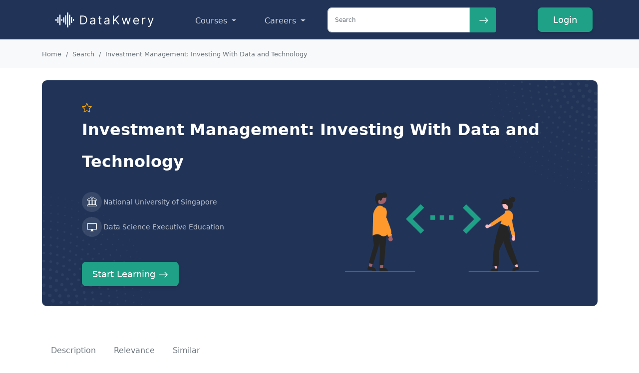

--- FILE ---
content_type: text/html; charset=utf-8
request_url: https://www.datakwery.com/exec-ed/investment-management-data-and-technology/
body_size: 8152
content:
<!DOCTYPE html><html lang="en"><head><!-- meta tags --><meta charset="utf-8" /><meta name="viewport" content="width=device-width, initial-scale=1.0"><meta name="description" content="Learn Investment Management: Investing With Data and Technology - data science and AI course from Data Science Executive Education. For many people, investment" /><title>Investment Management: Investing With Data and Technology | National University of Singapore | Data Science &amp; AI Course | DataKwery</title><link rel="canonical" href="http://www.datakwery.com/exec-ed/investment-management-data-and-technology/" /><link rel="alternate" hreflang="en" href="http://www.datakwery.com/exec-ed/investment-management-data-and-technology/" /><link rel="alternate" hreflang="es" href="http://www.datakwery.com/es/exec-ed/investment-management-data-and-technology/" /><link rel="alternate" hreflang="zh-hans" href="http://www.datakwery.com/zh-hans/exec-ed/investment-management-data-and-technology/" /><link rel="alternate" hreflang="x-default" href="http://www.datakwery.com/exec-ed/investment-management-data-and-technology/" /><meta name="twitter:card" value="summary" /><meta name="twitter:site" content="@datakwery" /><meta property="og:url" content="http://www.datakwery.com/exec-ed/investment-management-data-and-technology/" /><meta property="og:title" content="Investment Management: Investing With Data and Technology | National University of Singapore | Data Science &amp; AI Course - DataKwery" /><meta property="og:description" content="Learn Investment Management: Investing With Data and Technology - data science and AI course from Data Science Executive Education. For many people, investment" /><meta property="og:image" content="http://www.datakwery.com/static/img/symbol-green.png" /><!--====== Favicon Icon ======--><link rel="shortcut icon" href="/static/img/favicon.png" type="image/png"><!-- Bootstrap CSS --><link   href="https://cdn.jsdelivr.net/npm/bootstrap@5.0.2/dist/css/bootstrap.min.css" rel="stylesheet" integrity="sha384-EVSTQN3/azprG1Anm3QDgpJLIm9Nao0Yz1ztcQTwFspd3yD65VohhpuuCOmLASjC" crossorigin="anonymous"><link rel="stylesheet" href="https://code.jquery.com/ui/1.13.1/themes/base/jquery-ui.min.css" integrity="sha384-IcwEZMLiiBbhfo+RNDukEuzFJoT/z40UfyX9ZKZqArUit56JaL1qnZxztn63Bn+b" crossorigin="anonymous"><link  href="/static/css/style.min.css" rel="stylesheet" /><!-- Google Analytics --><script nonce="3i2fuPnnLYZaVaVguDph2A==" src="https://www.googletagmanager.com/gtag/js?id=UA-131249203-1" crossorigin="anonymous" defer></script><script nonce="3i2fuPnnLYZaVaVguDph2A==" async src="https://www.googletagmanager.com/gtag/js?id=AW-460881429" crossorigin="anonymous" defer></script><script nonce="3i2fuPnnLYZaVaVguDph2A=="  src="/static/js/ga.js" type="text/javascript" defer></script><!-- Hotjar --><script src="/static/js/hotjar.js" type="text/javascript" defer ></script><!-- AdSense --><script nonce="3i2fuPnnLYZaVaVguDph2A==" async src="https://pagead2.googlesyndication.com/pagead/js/adsbygoogle.js?client=ca-pub-5677397807696547"
         crossorigin="anonymous" defer></script><!-- MailerLite --><script nonce="3i2fuPnnLYZaVaVguDph2A==">
  (function(w, d, e, u, f, l, n) {
      w[f] = w[f] || function() {
          (w[f].q = w[f].q || []).push(arguments);
      };
      l = d.createElement(e);
      l.async = 1;
      l.src = u;
      n = d.getElementsByTagName(e)[0];
      n.parentNode.insertBefore(l, n);
  })(window, document, 'script', 'https://assets.mailerlite.com/js/universal.js', 'ml');
  ml('account', '1247774');
</script></head><body><!-- Google Tag Manager (noscript) --><noscript nonce="3i2fuPnnLYZaVaVguDph2A==" ><iframe id="gtm" src="https://www.googletagmanager.com/ns.html?id=GTM-WQVHVTK"
  height="0" width="0"></iframe></noscript><!-- End Google Tag Manager (noscript) --><!-- NAVBAR --><header class="site-header sticky-md-top"><nav class="navbar navbar-expand-md navbar-light bg-primary"><div class="container"><a class="navbar-brand" href="/"><img src="/static/img/logo.svg" alt="logo"></a><button class="navbar-toggler" type="button" data-bs-toggle="collapse" data-bs-target="#navbarSupportedContent" aria-controls="navbarSupportedContent" aria-expanded="false" aria-label="Toggle navigation"><span class="navbar-toggler-icon"></span></button><div class="collapse navbar-collapse" id="navbarSupportedContent"><ul class="navbar-nav  mb-2 mb-lg-0"><li class="nav-item dropdown me-2 pt-1 d-none d-md-block"><a
              class="nav-link dropdown-toggle text-white"
              href="#"
              id="navbarDropdown1"
              role="button"
              data-bs-toggle="dropdown"
              aria-expanded="false">
              Courses
            </a><ul class="dropdown-menu multi-column columns-4"><div class="row ps-2"><div class="col-sm-3"><ul class="multi-column-dropdown"><li class="mb-2"><span class="dropdown-title">Tools</span></li><li><a href="/tools/python/">Python</a></li><li><a href="/tools/r/">R</a></li><li><a href="/tools/sql/">SQL</a></li><li><a href="/tools/microsoft-excel/">Excel</a></li><li><a href="/tools/tableau/">Tableau</a></li><li><a href="/tools/power-bi/">Power BI</a></li><li><a class="dropdown-all" href="/tools/">All Tools</a></li></ul></div><div class="col-sm-3"><ul class="multi-column-dropdown"><li class="mb-2"><span class="dropdown-title">Techniques</span></li><li><a href="/techniques/artificial-intelligence/">Artificial Intelligence</a></li><li><a href="/techniques/data-visualization/">Data Visualization</a></li><li><a href="/techniques/machine-learning/">Machine Learning</a></li><li><a href="/techniques/natural-language-processing/">Natural Language Processing</a></li><li><a href="/techniques/time-series-analysis/">Time Series Analysis</a></li><li><a class="dropdown-all" href="/techniques/">All Techniques</a></li></ul></div><div class="col-sm-3"><ul class="multi-column-dropdown"><li class="mb-2"><span class="dropdown-title">Online Learning</span></li><li><a href="/source/coursera/">Coursera</a></li><li><a href="/source/datacamp/">DataCamp</a></li><li><a href="/learn/">DataKwery</a></li><li><a href="/source/edx/">EdX</a></li><li><a href="/source/futurelearn/">FutureLearn</a></li><li><a href="/source/udacity/">Udacity</a></li><li><a class="dropdown-all" href="/source/">All Learning Sources</a></li></ul></div><div class="col-sm-3"><ul class="multi-column-dropdown"><li class="mb-2"><span class="dropdown-title">Education Programs</span></li><li><a href="/source/bootcamps/">Bootcamps</a></li><li><a href="/source/certificates/">Certificates</a></li><li><a href="/source/certifications/">Certifications</a></li><li><a href="/source/exec-ed/">Executive Education</a></li><li><a href="/source/graduate-degrees/">Graduate Degrees</a></li></ul></div><li><hr class="dropdown-divider m-3" /></li><div class="col-sm-3"><ul class="multi-column-dropdown"><li class="mb-2"><span class="dropdown-title">Universities</span></li><li><a href="/universities/harvard-university/">Harvard</a></li><li><a href="/universities/stanford-university/">Stanford</a></li><li><a href="/universities/massachusetts-institute-of-technology/">MIT</a></li><li><a href="/universities/johns-hopkins-university/">Johns Hopkins</a></li><li><a href="/universities/georgia-institute-of-technology/">Georgia Tech</a></li><li><a class="dropdown-all"  href="/universities/">All Universities</a></li></ul></div><div class="col-sm-3"><ul class="multi-column-dropdown"><li class="mb-2"><span class="dropdown-title">Business Schools</span></li><li><a href="/business-schools/wharton/">Wharton</a></li><li><a href="/business-schools/mit-sloan-school-of-management/">MIT Sloan</a></li><li><a href="/business-schools/darden-school-of-business/">Darden School of Business</a></li><li><a class="dropdown-all" href="/business-schools/">All Business Schools</a></li></ul></div><div class="col-sm-3"><ul class="multi-column-dropdown"><li class="mb-2"><span class="dropdown-title mb-5">Companies</span></li><li><a href="/companies/amazon/">Amazon</a></li><li><a href="/companies/google/">Google</a></li><li><a href="/companies/ibm/">IBM</a></li><li><a href="/companies/facebook/">Meta</a></li><li><a href="/companies/microsoft/">Microsoft</a></li><li><a class="dropdown-all" href="/companies/">All Companies</a></li></ul></div><div class="col-sm-3"><ul class="multi-column-dropdown"><li class="mb-2"><span class="dropdown-title">Other Data Resources</span></li><li><a href="/source/resources/">Online Textbooks</a></li><li><a href="/source/cheatsheets/">Cheatsheets</a></li><li><a href="/paths/">Learning Paths</a></li><li><a href="/instructors/">Instructors</a></li><li><a href="/source/youtube/">YouTube Videos</a></li></ul></div></div></ul></li><li class="nav-item dropdown me-2 pt-1 d-none d-md-block"><a
              class="nav-link dropdown-toggle text-white"
              href="#"
              id="navbarDropdown1"
              role="button"
              data-bs-toggle="dropdown"
              aria-expanded="false">
              Careers
            </a><ul class="dropdown-menu multi-column columns-2"><div class="row ms-2"><div class="col-sm-6"><ul class="multi-column-dropdown"><li class="mb-2"><span class="dropdown-title">Data Career Tracks</span></li><li><a  href="/roles/business-analyst/">Business Analyst</a></li><li><a  href="/roles/chief-data-officer/">Chief Data Officer</a></li><li><a  href="/roles/data-analyst/">Data Analyst</a></li><li><a  href="/roles/data-architect/">Data Architect</a></li><li><a  href="/roles/data-engineer/">Data Engineer</a></li><li><a  href="/roles/data-scientist/">Data Scientist</a></li><li><a class="dropdown-all" href="/roles/">All Career Tracks</a></li></ul></div><div class="col-sm-6"><ul class="multi-column-dropdown"><li class="mb-2"><span class="dropdown-title">Industry Applications</span></li><li><a  href="/techniques/finance-analytics/">Finance</a></li><li><a  href="/techniques/healthcare-analytics/">Healthcare</a></li><li><a href="/techniques/hr-analytics/">Human Resources</a></li><li><a  href="/techniques/marketing/">Marketing</a></li><li><a  href="/techniques/sports-analytics/">Sports</a></li><li><a class="dropdown-all" href="/industries/">All Industries</a></li></ul></div></div></ul></li><li class="nav-item me-5 pt-1 d-block d-md-none"><a id="nav-blog" class="nav-link text-white" href="/search/">Search</a></li></ul><span id="searchForm2" class="d-none d-lg-block"><script src="/static/js/search_items.min.js" type="text/javascript" defer></script><span id="searchForm2" ><form id="searchForm"  action="/search/" method="get" autocomplete="off"><span id="searchInput" class="input-group rounded "><input type="search" id="search-js"  type="text" autocomplete="off" class="form-control small-box"  name="q" placeholder="Search"/><span class="mySpanClass input-group-text border-0 pe-lg-2" id="search-addon"><button type="submit" id="search-button-small" class="border-0 bg-transparent"><svg xmlns="http://www.w3.org/2000/svg" width="20" height="20" fill="currentColor" class="bi bi-arrow-right text-white" viewBox="0 0 16 16"><path fill-rule="evenodd" d="M1 8a.5.5 0 0 1 .5-.5h11.793l-3.147-3.146a.5.5 0 0 1 .708-.708l4 4a.5.5 0 0 1 0 .708l-4 4a.5.5 0 0 1-.708-.708L13.293 8.5H1.5A.5.5 0 0 1 1 8z"/></svg></button></span></span></form></span></span><ul class="navbar-nav ms-auto mb-2 mb-lg-0"><li class="nav-item login-btn me-2 pt-1 mb-1"><a id='login-button' class="btn " href="/accounts/login/?next=/exec-ed/investment-management-data-and-technology/">Login</a></li></ul></div></div></nav></header><nav class="navbar navbar-expand-lg navbar-light bg-light p-0"><div class="container"><nav aria-label="breadcrumb"><ol class="breadcrumb"><li class="breadcrumb-item"><a id="breadcrumb1" class="text-muted" href="/">Home</a></li><li class="breadcrumb-item"><a id="breadcrumb2" class="text-muted" href="/search/">Search</a></li><li class="breadcrumb-item active" aria-current="page">Investment Management: Investing With Data and Technology</li></ol></nav></div></nav><!-- ESSENTIAL HEADER --><div class="essential-header datacourse-essential-header"><div class="container"><div class="row"><div class="col-12"><div class="essential-header-box"><img src="/static/dme/dots.png" class="dots" alt="dots"><img src="/static/dme/dots.png" class="dots-2" alt="dots"><span id='clickable'><a id='content-follow'  href="/accounts/signup/"><span id='fav-tag' class="follow"><svg xmlns="http://www.w3.org/2000/svg" width="20" height="20" fill="currentColor" class="bi bi-star" viewBox="0 0 16 16"><path d="M2.866 14.85c-.078.444.36.791.746.593l4.39-2.256 4.389 2.256c.386.198.824-.149.746-.592l-.83-4.73 3.522-3.356c.33-.314.16-.888-.282-.95l-4.898-.696L8.465.792a.513.513 0 0 0-.927 0L5.354 5.12l-4.898.696c-.441.062-.612.636-.283.95l3.523 3.356-.83 4.73zm4.905-2.767-3.686 1.894.694-3.957a.565.565 0 0 0-.163-.505L1.71 6.745l4.052-.576a.525.525 0 0 0 .393-.288L8 2.223l1.847 3.658a.525.525 0 0 0 .393.288l4.052.575-2.906 2.77a.565.565 0 0 0-.163.506l.694 3.957-3.686-1.894a.503.503 0 0 0-.461 0z"/></svg></span></a></span><h1 class="essential-title">
							Investment Management: Investing With Data and Technology
						</h1><div class="row"><div class="col-md-6"><div class="essential-meta"><div class="essential-meta-box"><img src="/static/dme/uni-logo.svg" class="essential-logo" alt="university"><a href="/universities/national-university-of-singapore/" class="text-white" title="View all data science courses from National University of Singapore"><span>National University of Singapore</span></a></div><div class="essential-meta-box"><img src="/static/dme/course-logo.svg" class="essential-logo" alt="source logo"><a href="/source/exec-ed/" class="text-white" title="View all Data Science Executive Education data science and AI courses"><span>Data Science Executive Education</span></a></div></div><div class="start-learning"><a id="exec-ed-cta" href="https://getsmarter.sjv.io/JrPvkR" target="_blank" class="btn btn-primary">Start Learning <svg xmlns="http://www.w3.org/2000/svg" width="20" height="20" fill="currentColor" class="bi bi-arrow-right text-white ms-" viewBox="0 0 16 16"><path fill-rule="evenodd" d="M1 8a.5.5 0 0 1 .5-.5h11.793l-3.147-3.146a.5.5 0 0 1 .708-.708l4 4a.5.5 0 0 1 0 .708l-4 4a.5.5 0 0 1-.708-.708L13.293 8.5H1.5A.5.5 0 0 1 1 8z"/></svg></a></div></div><div class="col-md-6"><img src="/static/dme/essential-img.png" class="essential-img" alt="essential-img"></div></div></div></div></div></div></div><nav class="page-nav-tabs bg-white border-bottom py-3 mb-4"><div class="container"><div class="nav nav-pills flex-wrap" style="gap: 0.5rem;"><a href="#description" class="nav-link">Description</a><a href="#relevance" class="nav-link">Relevance</a><a href="#similar" class="nav-link">Similar</a></div></div></nav><style>
	.page-nav-tabs .nav-link {
		color: #6c757d;
		font-size: 0.9rem;
		padding: 0.5rem 1rem;
		white-space: nowrap;
		border-radius: 0.375rem;
		transition: all 0.2s;
	}
	.page-nav-tabs .nav-link:hover {
		background-color: #f8f9fa;
		color: #198754;
	}
	.page-nav-tabs .nav-link.active {
		background-color: #198754;
		color: white;
	}
	</style><script>
	document.addEventListener('DOMContentLoaded', function() {
		// Smooth scroll
		document.querySelectorAll('.page-nav-tabs a[href^="#"]').forEach(anchor => {
			anchor.addEventListener('click', function (e) {
				e.preventDefault();
				const target = document.querySelector(this.getAttribute('href'));
				if (target) {
					const offset = 80;
					const targetPosition = target.offsetTop - offset;
					window.scrollTo({ top: targetPosition, behavior: 'smooth' });
				}
			});
		});

		// Active state on scroll
		const sections = document.querySelectorAll('[id]');
		const navLinks = document.querySelectorAll('.page-nav-tabs .nav-link');

		window.addEventListener('scroll', () => {
			let current = '';
			sections.forEach(section => {
				const sectionTop = section.offsetTop - 100;
				if (scrollY >= sectionTop) {
					current = section.getAttribute('id');
				}
			});

			navLinks.forEach(link => {
				link.classList.remove('active');
				if (link.getAttribute('href') === '#' + current) {
					link.classList.add('active');
				}
			});
		});
	});
	</script><!-- LEARNING COURSE --><div class="learning-course"><div class="container"><div class="row"><div class="col-lg-8"><div id="description" class="course-description"><h2 class="course-title">
							Description
						</h2><div class="course-author"><a href="/instructors/shashank-shekhar-tripathi/" title="View all data science courses by Shashank Shekhar Tripathi"><img src="/static/dme/user.svg" alt="author"><span class="ms-2">Shashank Shekhar Tripathi</span></a></div><p>For many people, investment markets are shrouded in mystery. Technical language, misconceptions and complex financial concepts restrict non-financially minded individuals from taking control of their personal investments and generating the wealth they need to create a financially sound future.<br><br>Demystify the financial landscape with the Investment Management: Investing With Data and Technology online short course from the National University of Singapore (NUS) Advanced Computing for Executives (ACE). Over six weeks, you&#x27;ll explore leading investment strategies and learn to manage your personal portfolio in a way that is smarter and safer. You’ll also gain practical experience using financial data and discover how it can be harnessed to inform and enhance your decision-making. Ultimately, the course will empower you with the knowledge and skills to work toward your financial goals.<a href="https://getsmarter.sjv.io/JrPvkR" class="ms-2" target="_blank">Read more.</a></p><h2 class="course-title mt-5" id="relevance">
							Career Relevance by Data Role
						</h2><p>
							
							

							  The techniques and tools covered in <i>Investment Management: Investing With Data and Technology</i> are most similar to the requirements found in <a href="/roles/1/" title="Learn more about Business Analyst data science careers">Business Analyst data science</a> job advertisements.</p></p><!-- Similary Scores Chart --><div  class="similary-score-head">Similarity Scores (Out of 100)</div><div class="similarity-score-chart mb-4"><div><canvas id="myChart" ></canvas></div></div></div></div><!-- Sidebar --><div class="col-lg-4"><div class="learning-sidebar"><!-- Fast Facts --><div class="sidebar-box"><div class="fast-facts"><h1>Fast Facts</h1><!-- Structure --><h3>Structure</h3><div class="row"><div class="fast-fact"><span class="fact-type">Cost:</span><span class="fact-value">$1,500</span></div><div class="fast-fact"><span class="fact-type">Format:</span><span class="fact-value">Online</span></div><div class="fast-fact"><span class="fact-type">Weeks:</span><span class="fact-value">6</span></div><div class="fast-fact"><span class="fact-type">Hours Per Week:</span><span class="fact-value">5</span></div><div class="fast-fact"><span class="fact-type">Pace:</span><span class="fact-value">Self-Paced</span></div></div><div class="col-12"><hr class="mb-2"></div><!-- Tools and Techniques --><h3>Data Science Tools and Techniques Covered</h3><div class="row"><div class="col-12"><div class="tool-tags"></div></div></div></div></div><div class="container text-center mb-5"></div><!-- Similar Opportunites --><div class="sidebar-box" id="similar"><h1>
        Similar Opportunities
    </h1><a class="opportunity-box" href="/datacamp/analyzing-financial-statements-in-python/"><h2>Analyzing Financial Statements in Python</h2><p>
        
        DataCamp
        

        
    </p></a><a class="opportunity-box" href="/datacamp/introduction-to-financial-statements-in-power-bi/"><h2>Introduction to Financial Statements in Power BI</h2><p>
        
        DataCamp
        

        
    </p></a><a class="opportunity-box" href="/coursera/accounting-analytics/"><h2>Accounting Analytics</h2><p>
        
        Coursera
        

        
          - University of Pennsylvania
          
    </p></a><a class="opportunity-box" href="/datacamp/financial-trading-in-r/"><h2>Financial Trading in R</h2><p>
        
        DataCamp
        

        
    </p></a><a class="opportunity-box" href="/datacamp/corporate-finance-fundamentals/"><h2>Corporate Finance Fundamentals</h2><p>
        
        DataCamp
        

        
    </p></a><a class="opportunity-box" href="/coursera/data-science-perspectives-on-pandemic-management/"><h2>Data science perspectives on pandemic management</h2><p>
        
        Coursera
        

        
          - Politecnico di Milano
          
    </p></a><a class="opportunity-box" href="/datacamp/importing-and-managing-financial-data-in-r/"><h2>Importing and Managing Financial Data in R</h2><p>
        
        DataCamp
        

        
    </p></a><a class="opportunity-box" href="/coursera/beyond-the-financials-insights-analysis-and-valuations/"><h2>Beyond the Financials: Insights, Analysis and Valuations</h2><p>
        
        Coursera
        

        
          - University of Illinois at Urbana-Champaign
          
    </p></a><a class="opportunity-box" href="/coursera/financial-analysis-build-a-chatgpt-pairs-trading-bot/"><h2>Financial Analysis - Build a ChatGPT Pairs Trading Bot</h2><p>
        
        Coursera
        

        
          - None
          
    </p></a></div></div></div></div></div></div><script src="https://cdn.jsdelivr.net/npm/@popperjs/core@2.10.2/dist/umd/popper.min.js" integrity="sha384-7+zCNj/IqJ95wo16oMtfsKbZ9ccEh31eOz1HGyDuCQ6wgnyJNSYdrPa03rtR1zdB" crossorigin="anonymous" defer></script><script  src="https://cdn.jsdelivr.net/npm/bootstrap@5.0.2/dist/js/bootstrap.bundle.min.js" integrity="sha384-MrcW6ZMFYlzcLA8Nl+NtUVF0sA7MsXsP1UyJoMp4YLEuNSfAP+JcXn/tWtIaxVXM" crossorigin="anonymous" defer></script><script data-require="jquery" data-semver="3.1.1" src="https://ajax.googleapis.com/ajax/libs/jquery/3.1.1/jquery.min.js" integrity="sha384-3ceskX3iaEnIogmQchP8opvBy3Mi7Ce34nWjpBIwVTHfGYWQS9jwHDVRnpKKHJg7" crossorigin="anonymous"  ></script><script src="https://code.jquery.com/ui/1.13.1/jquery-ui.min.js" integrity="sha384-tc3TMXCcTCib89yECEQXI4e6DhhlwNrqzYpvyeSqBD2vB/KugQH7o3p+/UtKuS5L" crossorigin="anonymous" defer></script><script  src="/static/js/autocomplete.js" type="text/javascript" defer></script><script  src="/static/js/main.js" type="text/javascript" defer></script><!-- FOOTER --><footer class="footer bg-primary pt-5"><div class="container"><div class="row"><div class="col-lg-2"><div class="footer-col-1"><a href="/" class="footer-logo"><img src="/static/img/logo.svg" alt="logo"></a><div class="footer-social"><a href="https://twitter.com/datakwery"><img src="/static/icons/twitter-circle-green.svg" target="_blank" alt="twitter"></a><a href="https://www.youtube.com/channel/UCI0mGxsljNyUxCshIGJp20g"><img src="/static/icons/youtube.svg" target="_blank" alt="youtube"></a><a href="https://www.linkedin.com/company/datakwery"><img src="/static/icons/linked-in-circle-green.svg" target="_blank" alt="linkedin"></a></div><div class="site-language"><h5>Change Site Language</h5><a  href="http://www.datakwery.com/exec-ed/investment-management-data-and-technology/">English</a><br><a  href="http://www.datakwery.com/es/exec-ed/investment-management-data-and-technology/">Español</a><br><a  href="http://www.datakwery.com/zh-hans/exec-ed/investment-management-data-and-technology/">简体中文</a><br></div></div></div><div class="col-lg-2 col-md-4"><div class="footer-col-2"><h5>About</h5><div class="footer-links"><a  href="/contact/">Contact</a><a  href="/about/">About</a><a  href="/privacy/">Privacy</a></div></div></div><div class="col-lg-2 col-6"><div class="footer-col-4"><h5>Learn Data Skills</h5><div class="footer-links"><a  href="/tools/">Tools</a><a  href="/techniques/">Techniques</a><div class="site-language"><h5>Select Learning Source</h5></div><a  href="/universities/">Universities</a><a  href="/business-schools/">Business Schools</a><a  href="/companies/">Companies</a><a  href="/instructors/">Instructors</a><a  href="/source/">All Sources</a></div></div></div><div class="col-lg-2 col-6"><div class="footer-col-4"><h5>Choose Learning Preference</h5><div class="footer-links"><a  href="/source/bootcamps/">Bootcamps</a><a  href="/source/cheatsheets/">Cheatsheets</a><a  href="/source/certificates/">Certificates</a><a  href="/source/certifications/">Certifications</a><a  href="/source/exec-ed/">Executive Education</a><a  href="/source/graduate-degrees/">Graduate Degrees</a><a  href="/paths/">Learning Paths</a><a  href="/source/resources/">Online Textbooks</a><a  href="/source/youtube/">YouTube Videos</a></div></div></div><div class="divider d-lg-none"></div><div class="col-lg-2 col-6"><div class="footer-col-4"><h5>Explore Career Tracks</h5><div class="footer-links"><a  href="/roles/business-analyst/">Business Analyst</a><a  href="/roles/chief-data-officer/">Chief Data Officer</a><a  href="/roles/data-analyst/">Data Analyst</a><a  href="/roles/data-scientist/">Data Scientist</a><a  href="/roles/data-engineer/">Data Engineer</a><a  href="/roles/data-architect/">Data Architect</a></div></div></div><div class="col-lg-2 col-6"><div class="footer-col-5"><h5>See Industry Examples</h5><div class="footer-links"><a  href="/techniques/customer-analytics/">Customer</a><a  href="/techniques/environmental-analytics/">Environmental</a><a  href="/techniques/finance-analytics/">Finance</a><a  href="/techniques/healthcare-analytics/">Healthcare</a><a  href="/techniques/hr-analytics/">Human Resources</a><a  href="/techniques/marketing/">Marketing</a><a  href="/techniques/real-estate-analytics/">Real Estate</a><a  href="/techniques/sales-analytics/">Sales</a><a  href="/techniques/sports-analytics/">Sports</a><a  href="/techniques/web-analytics/">Web</a></div></div></div><div class="col-12"><div class="footer-subscribe text-center py-3"><h5 class="mb-3">Subscribe for Updates</h5><form action="https://datakwery.us19.list-manage.com/subscribe/post?u=eac344aa417f23b84c0cebbe1&id=03fcacc32e&f_id=008136e7f0" method="post" target="_blank"><div class="input-group" style="max-width: 400px; margin: 0 auto;"><input type="email" name="EMAIL" class="form-control" placeholder="Enter your email" required><button type="submit" class="btn btn-light">Subscribe</button></div><div aria-hidden="true" style="position: absolute; left: -5000px;"><input type="text" name="b_eac344aa417f23b84c0cebbe1_03fcacc32e" tabindex="-1" value=""></div></form></div></div><div class="col-12 copyright text-center">
					© 2021-2026 DataKwery
				</div></div></div></footer><script type="application/ld+json">
  {
    "@context": "https://schema.org",
    "@type": "Course",
    "name": "Investment Management: Investing With Data and Technology",
    "description": "For many people, investment markets are shrouded in mystery. Technical language, misconceptions and complex financial concepts restrict non-financially minded individuals from taking control of their personal investments and generating the wealth they need to create a financially sound future.

Demystify the financial landscape with the Investment Management: Investing With Data and Technology online short course from the National University of Singapore (NUS) Advanced Computing for Executives (ACE). Over six weeks, you&#x27;ll explore leading investment strategies and learn to manage your personal portfolio in a way that is smarter and safer. You’ll also gain practical experience using financial data and discover how it can be harnessed to inform and enhance your decision-making. Ultimately, the course will empower you with the knowledge and skills to work toward your financial goals.",
    "provider": {
      "@type": "Organization",
      "name": "Data Science Executive Education",
      "sameAs": "None"
    },
    "instructor": [{
      "@type": "Person",
      "name": "Shashank Shekhar Tripathi"
    }],
    "timeRequired": "PT5H",
    "courseMode": "online",
    "hasCourseInstance": {
      "@type": "CourseInstance",
      "courseMode": "online",
      "courseWorkload": "PT5H",
      "inLanguage": "en"
    },
    "offers": {
      "@type": "Offer",
      "category": "Course",
      "price": "1500.00",
      "priceCurrency": "USD"
    }
  }
  </script><script type="application/ld+json">
  {
    "@context": "https://schema.org",
    "@type": "BreadcrumbList",
    "itemListElement": [{
      "@type": "ListItem",
      "position": 1,
      "name": "Home",
      "item": "https://www.datakwery.com/"
    },{
      "@type": "ListItem",
      "position": 2,
      "name": "Data Science Executive Education",
      "item": "https://www.datakwery.com/sources/exec-ed/"
    },{
      "@type": "ListItem",
      "position": 3,
      "name": "Investment Management: Investing With Data and Technology"
    }]
  }
  </script><script type="application/ld+json">
  {
    "@context": "https://schema.org",
    "@type": "FAQPage",
    "mainEntity": [
      {
        "@type": "Question",
        "name": "How long does Investment Management: Investing With Data and Technology take to complete?",
        "acceptedAnswer": {
          "@type": "Answer",
          "text": "This course takes approximately 5 hours (about 6 weeks) to complete."
        }
      }
      {
        "@type": "Question",
        "name": "How much does Investment Management: Investing With Data and Technology cost?",
        "acceptedAnswer": {
          "@type": "Answer",
          "text": "The course costs $1500."
        }
      }
      {
        "@type": "Question",
        "name": "What career roles is Investment Management: Investing With Data and Technology relevant for?",
        "acceptedAnswer": {
          "@type": "Answer",
          "text": "The skills and techniques in Investment Management: Investing With Data and Technology are most relevant for Business Analyst positions and other data science career paths."
        }
      }
    ]
  }
  </script><script id="r1" type="application/json">"Business Analyst"</script><script id="r2" type="application/json">"Data Analyst"</script><script id="r3" type="application/json">"Data Engineer"</script><script id="r4" type="application/json">"Data Scientist"</script><script id="r5" type="application/json">"Data Architect"</script><script id="v1" type="application/json">100.0</script><script id="v2" type="application/json">67.0</script><script id="v3" type="application/json">39.0</script><script id="v4" type="application/json">37.0</script><script id="v5" type="application/json">36.0</script><!--Chart js--><script  src="https://cdnjs.cloudflare.com/ajax/libs/Chart.js/2.8.0/Chart.min.js" integrity="sha256-Uv9BNBucvCPipKQ2NS9wYpJmi8DTOEfTA/nH2aoJALw=" crossorigin="anonymous"></script><link  rel="stylesheet" href="https://cdnjs.cloudflare.com/ajax/libs/Chart.js/2.8.0/Chart.min.css" integrity="sha256-aa0xaJgmK/X74WM224KMQeNQC2xYKwlAt08oZqjeF0E=" crossorigin="anonymous" /><script  src="/static/js/chartjs.js" type="text/javascript"></script></body></html>

--- FILE ---
content_type: text/html; charset=utf-8
request_url: https://www.google.com/recaptcha/api2/aframe
body_size: 135
content:
<!DOCTYPE HTML><html><head><meta http-equiv="content-type" content="text/html; charset=UTF-8"></head><body><script nonce="vswdo4L4b0qiWLNse5FZBw">/** Anti-fraud and anti-abuse applications only. See google.com/recaptcha */ try{var clients={'sodar':'https://pagead2.googlesyndication.com/pagead/sodar?'};window.addEventListener("message",function(a){try{if(a.source===window.parent){var b=JSON.parse(a.data);var c=clients[b['id']];if(c){var d=document.createElement('img');d.src=c+b['params']+'&rc='+(localStorage.getItem("rc::a")?sessionStorage.getItem("rc::b"):"");window.document.body.appendChild(d);sessionStorage.setItem("rc::e",parseInt(sessionStorage.getItem("rc::e")||0)+1);localStorage.setItem("rc::h",'1769411324440');}}}catch(b){}});window.parent.postMessage("_grecaptcha_ready", "*");}catch(b){}</script></body></html>

--- FILE ---
content_type: text/javascript; charset="utf-8"
request_url: https://www.datakwery.com/static/js/ga.js
body_size: -213
content:
window.dataLayer = window.dataLayer || [];
function gtag(){dataLayer.push(arguments);}
gtag('js', new Date());

gtag('config', 'UA-131249203-1');
gtag('config', 'AW-460881429');

(function(w,d,s,l,i){w[l]=w[l]||[];w[l].push({'gtm.start':
  new Date().getTime(),event:'gtm.js'});var f=d.getElementsByTagName(s)[0],
  j=d.createElement(s),dl=l!='dataLayer'?'&l='+l:'';j.async=true;j.src=
  'https://www.googletagmanager.com/gtm.js?id='+i+dl;f.parentNode.insertBefore(j,f);
  })(window,document,'script','dataLayer','GTM-WQVHVTK');

--- FILE ---
content_type: image/svg+xml
request_url: https://www.datakwery.com/static/icons/youtube.svg
body_size: 1070
content:
<svg xmlns="http://www.w3.org/2000/svg" xmlns:xlink="http://www.w3.org/1999/xlink" width="150" zoomAndPan="magnify" viewBox="0 0 112.5 112.499997" height="150" preserveAspectRatio="xMidYMid meet" version="1.0"><defs><clipPath id="id1"><path d="M 4.757812 4.757812 L 107.507812 4.757812 L 107.507812 107.507812 L 4.757812 107.507812 Z M 4.757812 4.757812 " clip-rule="nonzero"/></clipPath><clipPath id="id2"><path d="M 22.394531 32.59375 L 89.894531 32.59375 L 89.894531 79.84375 L 22.394531 79.84375 Z M 22.394531 32.59375 " clip-rule="nonzero"/></clipPath></defs><g clip-path="url(#id1)"><path fill="#1fa187" d="M 107.507812 56.132812 C 107.507812 57.816406 107.425781 59.496094 107.261719 61.171875 C 107.097656 62.84375 106.851562 64.507812 106.523438 66.15625 C 106.195312 67.808594 105.785156 69.4375 105.296875 71.046875 C 104.808594 72.65625 104.242188 74.242188 103.597656 75.796875 C 102.953125 77.347656 102.238281 78.867188 101.441406 80.351562 C 100.648438 81.835938 99.785156 83.277344 98.851562 84.675781 C 97.917969 86.074219 96.914062 87.425781 95.847656 88.726562 C 94.78125 90.027344 93.652344 91.273438 92.460938 92.460938 C 91.273438 93.652344 90.027344 94.78125 88.726562 95.847656 C 87.425781 96.914062 86.074219 97.917969 84.675781 98.851562 C 83.277344 99.785156 81.835938 100.648438 80.351562 101.441406 C 78.867188 102.238281 77.347656 102.953125 75.796875 103.597656 C 74.242188 104.242188 72.65625 104.808594 71.046875 105.296875 C 69.4375 105.785156 67.808594 106.195312 66.15625 106.523438 C 64.507812 106.851562 62.84375 107.097656 61.171875 107.261719 C 59.496094 107.425781 57.816406 107.507812 56.132812 107.507812 C 54.453125 107.507812 52.773438 107.425781 51.097656 107.261719 C 49.425781 107.097656 47.761719 106.851562 46.113281 106.523438 C 44.460938 106.195312 42.832031 105.785156 41.222656 105.296875 C 39.609375 104.808594 38.027344 104.242188 36.472656 103.597656 C 34.917969 102.953125 33.402344 102.238281 31.917969 101.441406 C 30.433594 100.648438 28.992188 99.785156 27.59375 98.851562 C 26.191406 97.917969 24.84375 96.914062 23.542969 95.847656 C 22.242188 94.78125 20.996094 93.652344 19.808594 92.460938 C 18.617188 91.273438 17.488281 90.027344 16.421875 88.726562 C 15.355469 87.425781 14.351562 86.074219 13.417969 84.675781 C 12.484375 83.277344 11.617188 81.835938 10.824219 80.351562 C 10.03125 78.867188 9.3125 77.347656 8.671875 75.796875 C 8.027344 74.242188 7.460938 72.65625 6.972656 71.046875 C 6.484375 69.4375 6.074219 67.808594 5.746094 66.15625 C 5.417969 64.507812 5.171875 62.84375 5.007812 61.171875 C 4.84375 59.496094 4.757812 57.816406 4.757812 56.132812 C 4.757812 54.453125 4.84375 52.773438 5.007812 51.097656 C 5.171875 49.425781 5.417969 47.761719 5.746094 46.113281 C 6.074219 44.460938 6.484375 42.832031 6.972656 41.222656 C 7.460938 39.609375 8.027344 38.027344 8.671875 36.472656 C 9.3125 34.917969 10.03125 33.402344 10.824219 31.917969 C 11.617188 30.433594 12.484375 28.992188 13.417969 27.59375 C 14.351562 26.191406 15.355469 24.84375 16.421875 23.542969 C 17.488281 22.242188 18.617188 20.996094 19.808594 19.808594 C 20.996094 18.617188 22.242188 17.488281 23.542969 16.421875 C 24.84375 15.355469 26.191406 14.351562 27.59375 13.417969 C 28.992188 12.484375 30.433594 11.617188 31.917969 10.824219 C 33.402344 10.03125 34.917969 9.3125 36.472656 8.671875 C 38.027344 8.027344 39.609375 7.460938 41.222656 6.972656 C 42.832031 6.484375 44.460938 6.074219 46.113281 5.746094 C 47.761719 5.417969 49.425781 5.171875 51.097656 5.007812 C 52.773438 4.84375 54.453125 4.757812 56.132812 4.757812 C 57.816406 4.757812 59.496094 4.84375 61.171875 5.007812 C 62.84375 5.171875 64.507812 5.417969 66.15625 5.746094 C 67.808594 6.074219 69.4375 6.484375 71.046875 6.972656 C 72.65625 7.460938 74.242188 8.027344 75.796875 8.671875 C 77.347656 9.3125 78.867188 10.03125 80.351562 10.824219 C 81.835938 11.617188 83.277344 12.484375 84.675781 13.417969 C 86.074219 14.351562 87.425781 15.355469 88.726562 16.421875 C 90.027344 17.488281 91.273438 18.617188 92.460938 19.808594 C 93.652344 20.996094 94.78125 22.242188 95.847656 23.542969 C 96.914062 24.84375 97.917969 26.191406 98.851562 27.59375 C 99.785156 28.992188 100.648438 30.433594 101.441406 31.917969 C 102.238281 33.402344 102.953125 34.917969 103.597656 36.472656 C 104.242188 38.027344 104.808594 39.609375 105.296875 41.222656 C 105.785156 42.832031 106.195312 44.460938 106.523438 46.113281 C 106.851562 47.761719 107.097656 49.425781 107.261719 51.097656 C 107.425781 52.773438 107.507812 54.453125 107.507812 56.132812 Z M 107.507812 56.132812 " fill-opacity="1" fill-rule="nonzero"/></g><g clip-path="url(#id2)"><path fill="#ffffff" d="M 65.828125 57.117188 L 50.660156 65.453125 C 50 65.8125 49.40625 65.332031 49.40625 64.582031 L 49.40625 47.46875 C 49.40625 46.710938 50.015625 46.230469 50.679688 46.609375 L 65.953125 55.382812 C 66.628906 55.769531 66.511719 56.746094 65.828125 57.117188 Z M 89.828125 47.285156 C 89.828125 39.171875 83.261719 32.59375 75.164062 32.59375 L 37.125 32.59375 C 29.023438 32.59375 22.457031 39.171875 22.457031 47.285156 L 22.457031 65.148438 C 22.457031 73.265625 29.023438 79.84375 37.125 79.84375 L 75.164062 79.84375 C 83.261719 79.84375 89.828125 73.265625 89.828125 65.148438 Z M 89.828125 47.285156 " fill-opacity="1" fill-rule="evenodd"/></g></svg>

--- FILE ---
content_type: image/svg+xml
request_url: https://www.datakwery.com/static/dme/user.svg
body_size: 452
content:
<svg width="32" height="25" viewBox="0 0 32 25" fill="none" xmlns="http://www.w3.org/2000/svg">
<path d="M31.7242 1.4477C31.7242 0.567551 31.1563 0.000761047 30.2737 0.000761047C22.6488 -0.000951308 15.0238 0.000761047 7.3989 0.000761047C7.25693 0.000761047 7.11497 0.00247349 6.97472 0.0401453C6.41371 0.190833 6.11439 0.588099 5.9502 1.1155V4.98543H7.66914C7.66743 3.9974 7.66743 3.00937 7.66572 2.02134C7.66572 1.7799 7.72045 1.71654 7.96675 1.71654C11.5979 1.7251 15.2308 1.72168 18.862 1.72168C22.4778 1.72168 26.0918 1.7251 29.7076 1.71483C29.9539 1.71483 30.0086 1.7799 30.0086 2.01963C30.0001 6.11729 30.0001 10.215 30.0086 14.3126C30.0086 14.5524 29.9539 14.6191 29.7076 14.6191C24.8193 14.614 19.931 14.6157 15.0427 14.6174V16.3332C15.3574 16.3332 15.6704 16.3332 15.9851 16.3315C16.0501 16.3315 16.098 16.3349 16.1339 16.3503H21.5866C21.6431 16.3366 21.7286 16.3349 21.8569 16.3349C24.6585 16.3349 27.4601 16.3349 30.2618 16.3349C31.1563 16.3349 31.7242 15.7681 31.7242 14.8743C31.7259 10.3999 31.7259 5.9238 31.7242 1.4477Z" fill="#1FA187"/>
<path d="M2.79095 24.1877C2.58571 24.1449 2.37704 24.1141 2.17522 24.0576C0.883868 23.6929 0.0680053 22.6963 0.0115622 21.3401C-0.0465912 19.9377 0.107352 18.5575 0.639285 17.2441C0.983074 16.3965 1.48251 15.6636 2.31718 15.2167C2.83372 14.941 3.38617 14.8212 3.966 14.8126C4.16611 14.8092 4.344 14.8982 4.50991 15.0027C4.76989 15.1653 5.02473 15.3349 5.28471 15.4958C6.80012 16.4325 8.31554 16.4325 9.83095 15.4924C10.0413 15.3623 10.2551 15.2355 10.4535 15.0883C10.8161 14.816 11.2147 14.7818 11.6457 14.8451C12.8207 15.0181 13.6503 15.6619 14.2096 16.691C14.709 17.6089 14.9211 18.6072 15.0391 19.6329C15.099 20.162 15.1178 20.6911 15.1075 21.2236C15.0767 22.8059 13.9992 23.984 12.4273 24.1569C12.388 24.162 12.3435 24.1552 12.3127 24.1912C9.13653 24.1877 5.96374 24.1877 2.79095 24.1877Z" fill="#1FA187"/>
<path d="M11.8051 10.4117C11.8204 12.8021 9.85007 14.785 7.45038 14.7919C5.0507 14.7987 3.07349 12.8175 3.07178 10.4339C3.07007 8.02294 4.99598 6.06743 7.4179 6.05031C9.83297 6.03147 11.7897 7.97842 11.8051 10.4117Z" fill="#1FA187"/>
</svg>


--- FILE ---
content_type: image/svg+xml
request_url: https://www.datakwery.com/static/dme/uni-logo.svg
body_size: 1580
content:
<svg width="72" height="72" viewBox="0 0 72 72" fill="none" xmlns="http://www.w3.org/2000/svg">
<circle opacity="0.1" cx="36" cy="36" r="36" fill="white"/>
<path d="M53.4236 47.8793C53.4236 48.888 53.4236 49.8968 53.4236 50.908C53.2835 51.127 53.1065 51.3091 52.8854 51.4469C41.7722 51.4469 30.6614 51.4469 19.5482 51.4469C19.1231 51.2057 18.9781 50.8441 19.0026 50.3594C19.0346 49.6778 19.0051 48.9914 19.0125 48.3074C19.0321 46.6958 20.2093 45.3746 21.8018 45.2122C22.1213 45.1802 22.1459 45.0621 22.1459 44.8038C22.1385 42.4147 22.141 40.0281 22.141 37.6391C22.141 35.5773 22.1336 33.513 22.1483 31.4512C22.1508 31.1486 22.0648 31.0698 21.7723 31.0797C21.1456 31.1018 20.519 31.0944 19.8923 31.0846C19.2951 31.0747 19.0149 30.782 19.0125 30.1816C19.01 29.2393 19.0247 28.297 19.0075 27.3571C19.0002 26.9142 19.1747 26.6313 19.5556 26.4049C24.542 23.45 29.5235 20.4876 34.5026 17.5179C35.6503 16.8339 36.7734 16.8241 37.9236 17.5081C42.883 20.463 47.8473 23.4131 52.8141 26.3582C53.0697 26.5107 53.2859 26.6878 53.426 26.9511C53.426 28.1395 53.426 29.3279 53.426 30.5187C53.2196 30.9591 52.8681 31.1116 52.3938 31.092C51.8016 31.0698 51.2068 31.0969 50.6145 31.0821C50.3639 31.0747 50.2901 31.151 50.2926 31.4044C50.3049 32.5805 50.2975 33.759 50.2975 34.9376C50.2975 38.2345 50.3 41.5314 50.2926 44.8284C50.2926 45.0843 50.3295 45.1876 50.6244 45.2122C51.3616 45.2713 51.9932 45.5936 52.5216 46.1201C53.0107 46.6072 53.2614 47.2199 53.4236 47.8793ZM36.1787 29.5198C41.2413 29.5198 46.3039 29.5198 51.3666 29.5198C51.455 29.5198 51.546 29.5124 51.6344 29.5198C51.8089 29.537 51.8704 29.4632 51.8655 29.2885C51.8556 28.8186 51.8532 28.3462 51.8679 27.8762C51.8753 27.6769 51.7942 27.5785 51.632 27.4826C46.7832 24.6014 41.9343 21.7203 37.088 18.8318C36.4883 18.475 35.9157 18.4873 35.3185 18.8466C33.3131 20.0497 31.3004 21.2405 29.2901 22.4363C26.4712 24.1118 23.6548 25.7923 20.8335 27.4604C20.632 27.581 20.5534 27.7065 20.5632 27.9353C20.5804 28.3166 20.5657 28.698 20.5681 29.0794C20.5706 29.5714 20.514 29.5148 20.9933 29.5173C26.0559 29.5198 31.1185 29.5198 36.1787 29.5198ZM36.2131 49.887C41.2634 49.887 46.3138 49.887 51.3641 49.887C51.4526 49.887 51.5435 49.8796 51.632 49.887C51.804 49.9017 51.8704 49.8328 51.8655 49.6557C51.8556 49.2866 51.863 48.9151 51.863 48.546C51.8605 47.3626 51.2437 46.745 50.0591 46.745C44.9965 46.745 39.9363 46.745 34.8737 46.745C30.6639 46.745 26.454 46.7426 22.2417 46.745C21.239 46.745 20.5779 47.4044 20.5657 48.4033C20.5607 48.7503 20.5657 49.0996 20.5657 49.4465C20.5657 49.8845 20.5657 49.8845 20.9908 49.8845C26.0682 49.887 31.1406 49.887 36.2131 49.887ZM33.0846 38.1582C33.0846 35.9144 33.0821 33.6729 33.0895 31.429C33.0895 31.1732 33.0305 31.0797 32.7553 31.0821C31.411 31.0944 30.0667 31.092 28.7224 31.0846C28.484 31.0821 28.3931 31.1313 28.3931 31.3971C28.4004 35.8947 28.4004 40.3923 28.3931 44.8874C28.3931 45.1581 28.4938 45.1925 28.7248 45.1925C30.0568 45.1827 31.3913 45.1778 32.7233 45.195C33.0305 45.1999 33.092 45.1064 33.0895 44.8185C33.0797 42.5993 33.0846 40.3775 33.0846 38.1582ZM39.3465 38.1238C39.3465 40.3677 39.3514 42.6091 39.3416 44.853C39.3416 45.1089 39.4006 45.1974 39.6734 45.195C41.0177 45.1802 42.362 45.1802 43.7063 45.195C43.9791 45.1974 44.038 45.1113 44.038 44.8554C44.0307 40.38 44.0307 35.907 44.0405 31.4315C44.0405 31.1387 43.9447 31.0821 43.6768 31.0846C42.3546 31.0969 41.0324 31.0993 39.7102 31.0821C39.403 31.0772 39.3416 31.1781 39.3416 31.4635C39.3514 33.6828 39.3465 35.902 39.3465 38.1238ZM23.7064 38.1582C23.7064 40.3997 23.7089 42.6411 23.7015 44.8825C23.7015 45.1015 23.7359 45.1974 23.9891 45.195C24.8394 45.1802 25.6897 45.1827 26.54 45.1925C26.7514 45.195 26.83 45.1433 26.83 44.9145C26.8227 40.3997 26.8227 35.8824 26.83 31.3675C26.83 31.1387 26.7514 31.0821 26.54 31.0846C25.7118 31.0944 24.8836 31.0993 24.0554 31.0821C23.7753 31.0747 23.6991 31.1559 23.7015 31.4364C23.7114 33.6754 23.7064 35.9168 23.7064 38.1582ZM34.6574 38.1582C34.6574 40.3997 34.6599 42.6411 34.6525 44.8825C34.6525 45.1015 34.6894 45.1974 34.9401 45.195C35.7904 45.1802 36.6407 45.1827 37.491 45.1925C37.7048 45.195 37.7786 45.1408 37.7786 44.9145C37.7712 40.3997 37.7712 35.8824 37.7786 31.3675C37.7786 31.1412 37.7024 31.0821 37.491 31.0846C36.6628 31.0944 35.8346 31.0993 35.0064 31.0821C34.7287 31.0772 34.6501 31.1535 34.6501 31.4364C34.6624 33.6754 34.6574 35.9168 34.6574 38.1582ZM48.7247 38.1607C48.7247 35.9094 48.7197 33.6557 48.7296 31.4044C48.7296 31.1559 48.6681 31.0772 48.4125 31.0821C47.5745 31.0969 46.734 31.092 45.8935 31.0846C45.6871 31.0821 45.5986 31.1264 45.5986 31.3626C45.606 35.8774 45.606 40.3947 45.5986 44.9096C45.5986 45.131 45.665 45.195 45.8837 45.1901C46.7242 45.1778 47.5622 45.1728 48.4027 45.1925C48.6829 45.1999 48.7296 45.1015 48.7271 44.8505C48.7222 42.6214 48.7247 40.3923 48.7247 38.1607Z" fill="white"/>
<path d="M36.2111 21.6982C37.9486 21.6958 39.3568 23.1081 39.3421 24.8402C39.3274 26.5625 37.929 27.96 36.216 27.96C34.4933 27.9624 33.0703 26.5329 33.0826 24.8107C33.0973 23.0859 34.4908 21.6982 36.2111 21.6982ZM34.6579 24.823C34.6579 25.689 35.3436 26.3878 36.2038 26.3951C37.059 26.405 37.7643 25.7062 37.7717 24.8451C37.7791 23.9643 37.0811 23.2557 36.2087 23.2581C35.351 23.2606 34.6579 23.9569 34.6579 24.823Z" fill="white"/>
</svg>


--- FILE ---
content_type: image/svg+xml
request_url: https://www.datakwery.com/static/icons/linked-in-circle-green.svg
body_size: 308
content:
<svg width="33" height="32" viewBox="0 0 33 32" fill="none" xmlns="http://www.w3.org/2000/svg">
<path d="M16.7853 31.8568C25.5823 31.8568 32.7137 24.7254 32.7137 15.9284C32.7137 7.13139 25.5823 0 16.7853 0C7.98832 0 0.856934 7.13139 0.856934 15.9284C0.856934 24.7254 7.98832 31.8568 16.7853 31.8568Z" fill="#1FA187"/>
<path d="M18.0197 13.7556C18.2816 13.4606 18.4964 13.1633 18.7654 12.9108C19.5913 12.1321 20.5682 11.7404 21.7103 11.7498C22.338 11.7545 22.9563 11.7994 23.5604 11.974C24.9432 12.3728 25.7456 13.3261 26.1302 14.6759C26.4181 15.6882 26.47 16.7289 26.4723 17.7719C26.4771 19.9712 26.4653 22.1729 26.47 24.3722C26.47 24.5775 26.4134 24.6317 26.2104 24.6317C25.0777 24.6223 23.9427 24.6223 22.81 24.6317C22.6094 24.6341 22.5669 24.5728 22.5669 24.384C22.574 22.2909 22.574 20.1978 22.5669 18.1023C22.5646 17.5784 22.5315 17.0522 22.3852 16.5425C22.1139 15.6033 21.4413 15.1243 20.4573 15.1762C19.1122 15.247 18.4138 15.9124 18.2439 17.2787C18.2037 17.6044 18.1825 17.9324 18.1849 18.2604C18.1872 20.2969 18.1825 22.3333 18.1896 24.3698C18.1896 24.5728 18.14 24.6317 17.9324 24.6317C16.7902 24.6223 15.6481 24.6223 14.506 24.6317C14.3219 24.6341 14.27 24.5846 14.27 24.3981C14.2747 20.3677 14.2747 16.3348 14.27 12.3043C14.27 12.1038 14.3361 12.0589 14.5249 12.0589C15.608 12.066 16.6935 12.0684 17.7766 12.0589C17.9772 12.0566 18.0268 12.1226 18.0244 12.3114C18.0126 12.7928 18.0197 13.2742 18.0197 13.7556Z" fill="white"/>
<path d="M11.8087 18.3645C11.8087 20.3585 11.8063 22.3525 11.8134 24.3465C11.8134 24.5683 11.7591 24.6344 11.5302 24.632C10.3975 24.6202 9.26482 24.6226 8.12978 24.6297C7.94807 24.632 7.8938 24.5848 7.8938 24.3984C7.89852 20.3609 7.89852 16.3233 7.8938 12.2834C7.8938 12.1158 7.93391 12.0569 8.11089 12.0569C9.2601 12.0639 10.4093 12.0663 11.5585 12.0545C11.7803 12.0521 11.8087 12.1371 11.8087 12.3282C11.8063 14.3411 11.8087 16.3516 11.8087 18.3645Z" fill="white"/>
<path d="M12.1202 8.05704C12.1225 9.31007 11.1055 10.3295 9.85482 10.3295C8.62066 10.3295 7.59653 9.31008 7.59181 8.07592C7.58709 6.82996 8.61123 5.80347 9.85954 5.80347C11.0984 5.80819 12.1202 6.82524 12.1202 8.05704Z" fill="white"/>
</svg>


--- FILE ---
content_type: text/javascript; charset="utf-8"
request_url: https://www.datakwery.com/static/js/search_items.min.js
body_size: 3807
content:
var searchItems=[{"label":"Search with custom filters","category":"Data Courses - Advanced Search"},{"label":"Alteryx","category":"Tools"},{"label":"Amazon Dynamodb","category":"Tools"},{"label":"Amazon Rds","category":"Tools"},{"label":"Amazon Web Services","category":"Tools"},{"label":"Anaconda","category":"Tools"},{"label":"Apache Spark","category":"Tools"},{"label":"Bokeh","category":"Tools"},{"label":"C","category":"Tools"},{"label":"C++","category":"Tools"},{"label":"Caffe","category":"Tools"},{"label":"Caret","category":"Tools"},{"label":"Cloudera","category":"Tools"},{"label":"Cognos","category":"Tools"},{"label":"D3","category":"Tools"},{"label":"Databricks","category":"Tools"},{"label":"Django","category":"Tools"},{"label":"Docker","category":"Tools"},{"label":"Dplyr","category":"Tools"},{"label":"Git","category":"Tools"},{"label":"Github","category":"Tools"},{"label":"Google Analytics","category":"Tools"},{"label":"Google BigQuery","category":"Tools"},{"label":"Google Cloud Platform","category":"Tools"},{"label":"Hadoop","category":"Tools"},{"label":"Hive","category":"Tools"},{"label":"Java","category":"Tools"},{"label":"Javascript","category":"Tools"},{"label":"Jenkins","category":"Tools"},{"label":"Julia","category":"Tools"},{"label":"Jupyter","category":"Tools"},{"label":"Kafka","category":"Tools"},{"label":"Kaggle","category":"Tools"},{"label":"Keras","category":"Tools"},{"label":"Kibana","category":"Tools"},{"label":"Knime","category":"Tools"},{"label":"Kubernetes","category":"Tools"},{"label":"Linux","category":"Tools"},{"label":"Looker","category":"Tools"},{"label":"Lubridate","category":"Tools"},{"label":"MariaDB","category":"Tools"},{"label":"Matlab","category":"Tools"},{"label":"Matplotlib","category":"Tools"},{"label":"MicroStrategy","category":"Tools"},{"label":"Microsoft Azure","category":"Tools"},{"label":"Microsoft Excel","category":"Tools"},{"label":"Minitab","category":"Tools"},{"label":"MongoDB","category":"Tools"},{"label":"MySQL","category":"Tools"},{"label":"Natural Language Toolkit","category":"Tools"},{"label":"Neo4j","category":"Tools"},{"label":"NoSQL","category":"Tools"},{"label":"Node.js","category":"Tools"},{"label":"NumPy","category":"Tools"},{"label":"Octave","category":"Tools"},{"label":"Oracle Database","category":"Tools"},{"label":"PHP","category":"Tools"},{"label":"Pandas","category":"Tools"},{"label":"Pentaho","category":"Tools"},{"label":"Plotly","category":"Tools"},{"label":"PostgreSQL","category":"Tools"},{"label":"Power BI","category":"Tools"},{"label":"PySpark","category":"Tools"},{"label":"PyTorch","category":"Tools"},{"label":"Python","category":"Tools"},{"label":"Qlik Sense","category":"Tools"},{"label":"Qualtrics","category":"Tools"},{"label":"R Markdown","category":"Tools"},{"label":"R Programming","category":"Tools"},{"label":"RStudio","category":"Tools"},{"label":"RapidMiner","category":"Tools"},{"label":"React","category":"Tools"},{"label":"Redis","category":"Tools"},{"label":"Redux","category":"Tools"},{"label":"S3","category":"Tools"},{"label":"SAS","category":"Tools"},{"label":"SPSS","category":"Tools"},{"label":"SQL","category":"Tools"},{"label":"Salesforce","category":"Tools"},{"label":"Scala","category":"Tools"},{"label":"Scipy","category":"Tools"},{"label":"Scrapy","category":"Tools"},{"label":"Seaborn","category":"Tools"},{"label":"Shell","category":"Tools"},{"label":"Shiny","category":"Tools"},{"label":"Snowflake","category":"Tools"},{"label":"Splunk","category":"Tools"},{"label":"Stata","category":"Tools"},{"label":"Swift","category":"Tools"},{"label":"Tableau","category":"Tools"},{"label":"Talend","category":"Tools"},{"label":"Tensorflow","category":"Tools"},{"label":"Ubuntu","category":"Tools"},{"label":"Unix","category":"Tools"},{"label":"Visual Studio Code","category":"Tools"},{"label":"Watson","category":"Tools"},{"label":"XML","category":"Tools"},{"label":"Zendesk","category":"Tools"},{"label":"ggplot","category":"Tools"},{"label":"rvest","category":"Tools"},{"label":"scikit-learn","category":"Tools"},{"label":"teradata","category":"Tools"},{"label":"tidymodels","category":"Tools"},{"label":"tidyverse","category":"Tools"},{"label":"AB Testing","category":"Techniques"},{"label":"APIs","category":"Techniques"},{"label":"Agile Methodologies","category":"Techniques"},{"label":"Algorithms","category":"Techniques"},{"label":"Applied Mathematics","category":"Techniques"},{"label":"Arrays","category":"Techniques"},{"label":"Artificial Intelligence","category":"Techniques"},{"label":"AutoML","category":"Techniques"},{"label":"Automation","category":"Techniques"},{"label":"Backpropagation","category":"Techniques"},{"label":"Bayesian Statistics","category":"Techniques"},{"label":"Big Data","category":"Techniques"},{"label":"Blockchain","category":"Techniques"},{"label":"Business Intelligence","category":"Techniques"},{"label":"Classification","category":"Techniques"},{"label":"Cloud Computing","category":"Techniques"},{"label":"Cluster Analysis","category":"Techniques"},{"label":"Confidence Intervals","category":"Techniques"},{"label":"Correlation","category":"Techniques"},{"label":"Crypto","category":"Techniques"},{"label":"Customer Analytics","category":"Techniques"},{"label":"Dashboards","category":"Techniques"},{"label":"Data Analysis","category":"Techniques"},{"label":"Data Analytics","category":"Techniques"},{"label":"Data Cleaning","category":"Techniques"},{"label":"Data Collection","category":"Techniques"},{"label":"Data Driven Strategies","category":"Techniques"},{"label":"Data Entry","category":"Techniques"},{"label":"Data Ethics","category":"Techniques"},{"label":"Data Governance","category":"Techniques"},{"label":"Data Literacy","category":"Techniques"},{"label":"Data Mining","category":"Techniques"},{"label":"Data Modeling","category":"Techniques"},{"label":"Data Pipelines","category":"Techniques"},{"label":"Data Privacy","category":"Techniques"},{"label":"Data Processing","category":"Techniques"},{"label":"Data Science","category":"Techniques"},{"label":"Data Security","category":"Techniques"},{"label":"Data Sets","category":"Techniques"},{"label":"Data Types","category":"Techniques"},{"label":"Data Visualization","category":"Techniques"},{"label":"Data Warehouse","category":"Techniques"},{"label":"Databases","category":"Techniques"},{"label":"Debugging","category":"Techniques"},{"label":"Decision Making Skills","category":"Techniques"},{"label":"Decision Trees","category":"Techniques"},{"label":"Deep Learning","category":"Techniques"},{"label":"Deployment","category":"Techniques"},{"label":"DevOps","category":"Techniques"},{"label":"Dimension Reduction","category":"Techniques"},{"label":"Distributions","category":"Techniques"},{"label":"ELT","category":"Techniques"},{"label":"ETL","category":"Techniques"},{"label":"Econometrics","category":"Techniques"},{"label":"Elastic Search","category":"Techniques"},{"label":"Environmental Analytics","category":"Techniques"},{"label":"Exploratory Data Analysis","category":"Techniques"},{"label":"Feature Engineering","category":"Techniques"},{"label":"Finance Analytics","category":"Techniques"},{"label":"Forecasting","category":"Techniques"},{"label":"Formulas","category":"Techniques"},{"label":"Functions","category":"Techniques"},{"label":"HR Analytics","category":"Techniques"},{"label":"Healthcare Analytics","category":"Techniques"},{"label":"Image Analysis","category":"Techniques"},{"label":"Inference","category":"Techniques"},{"label":"Internet of Things","category":"Techniques"},{"label":"JSON","category":"Techniques"},{"label":"K-Nearest Neighbors","category":"Techniques"},{"label":"Lean","category":"Techniques"},{"label":"Loops","category":"Techniques"},{"label":"MLOps","category":"Techniques"},{"label":"Machine Learning","category":"Techniques"},{"label":"Macros","category":"Techniques"},{"label":"MapReduce","category":"Techniques"},{"label":"Marketing Analytics","category":"Techniques"},{"label":"Monte Carlo Simulations","category":"Techniques"},{"label":"Natural Language Processing","category":"Techniques"},{"label":"Neural Networks","category":"Techniques"},{"label":"Nonlinear Models","category":"Techniques"},{"label":"Optimization","category":"Techniques"},{"label":"Pivot Charts","category":"Techniques"},{"label":"Pivot Tables","category":"Techniques"},{"label":"Predictive Analytics","category":"Techniques"},{"label":"Prescriptive Analytics","category":"Techniques"},{"label":"Principal Component Analysis","category":"Techniques"},{"label":"Probability","category":"Techniques"},{"label":"Product Analytics","category":"Techniques"},{"label":"Programming","category":"Techniques"},{"label":"Qualitative Analysis","category":"Techniques"},{"label":"Quantitative Analysis","category":"Techniques"},{"label":"Random Forest","category":"Techniques"},{"label":"Real Estate Analytics","category":"Techniques"},{"label":"Recommendation Systems","category":"Techniques"},{"label":"Regression","category":"Techniques"},{"label":"Regular Expressions","category":"Techniques"},{"label":"Reporting","category":"Techniques"},{"label":"Sales Analytics","category":"Techniques"},{"label":"Scrum Methodologies","category":"Techniques"},{"label":"Search Engine Marketing","category":"Techniques"},{"label":"Search Engine Optimization","category":"Techniques"},{"label":"Segmentation Analysis","category":"Techniques"},{"label":"Significance","category":"Techniques"},{"label":"Sports Analytics","category":"Techniques"},{"label":"Spreadsheets","category":"Techniques"},{"label":"Sprint Methodologies","category":"Techniques"},{"label":"Statistical Analysis","category":"Techniques"},{"label":"Supervised Learning","category":"Techniques"},{"label":"Surveys","category":"Techniques"},{"label":"Survival Analysis","category":"Techniques"},{"label":"Terminal","category":"Techniques"},{"label":"Text Analysis","category":"Techniques"},{"label":"Time Series Analysis","category":"Techniques"},{"label":"Tourism Analytics","category":"Techniques"},{"label":"Troubleshooting","category":"Techniques"},{"label":"Unsupervised Learning","category":"Techniques"},{"label":"User Experience","category":"Techniques"},{"label":"VLOOKUP","category":"Techniques"},{"label":"Variables","category":"Techniques"},{"label":"Virtual Reality","category":"Techniques"},{"label":"Web Analytics","category":"Techniques"},{"label":"American University","category":"Universities"},{"label":"Arizona State University","category":"Universities"},{"label":"Babson College","category":"Universities"},{"label":"Bocconi University","category":"Universities"},{"label":"Boston College","category":"Universities"},{"label":"Boston University","category":"Universities"},{"label":"California Institute of Technology","category":"Universities"},{"label":"Carnegie Mellon University","category":"Universities"},{"label":"Chalmers University of Technology","category":"Universities"},{"label":"Colorado State University","category":"Universities"},{"label":"Columbia University","category":"Universities"},{"label":"Cornell University","category":"Universities"},{"label":"Corporación Universitaria de Asturias","category":"Universities"},{"label":"Curtin University","category":"Universities"},{"label":"Dartmouth College","category":"Universities"},{"label":"Davidson College","category":"Universities"},{"label":"Delft University of Technology","category":"Universities"},{"label":"Doane University","category":"Universities"},{"label":"Duke University","category":"Universities"},{"label":"EDHEC Business School","category":"Universities"},{"label":"ESCP Business School","category":"Universities"},{"label":"ESSEC Business School","category":"Universities"},{"label":"ETH Zurich","category":"Universities"},{"label":"Eindhoven University of Technology","category":"Universities"},{"label":"Emory University","category":"Universities"},{"label":"Erasmus Universiteit Rotterdam","category":"Universities"},{"label":"George Mason University","category":"Universities"},{"label":"George Washington University","category":"Universities"},{"label":"Georgetown University","category":"Universities"},{"label":"Georgia Institute of Technology","category":"Universities"},{"label":"Goldsmiths, University of London","category":"Universities"},{"label":"HEC Montréal","category":"Universities"},{"label":"HEC Paris","category":"Universities"},{"label":"Harvard University","category":"Universities"},{"label":"Hong Kong Polytechnic University","category":"Universities"},{"label":"ITMO University","category":"Universities"},{"label":"Icahn School of Medicine at Mount Sinai","category":"Universities"},{"label":"Imperial College London","category":"Universities"},{"label":"Indian Institute of Management Bangalore","category":"Universities"},{"label":"Indiana University, Bloomington","category":"Universities"},{"label":"Israel Institute of Technology","category":"Universities"},{"label":"Johns Hopkins University","category":"Universities"},{"label":"KU Leuven","category":"Universities"},{"label":"Korea Advanced Institute of Science and Technology(KAIST)","category":"Universities"},{"label":"Kyoto University","category":"Universities"},{"label":"Lehigh University","category":"Universities"},{"label":"London School of Economics and Political Science","category":"Universities"},{"label":"Lund University","category":"Universities"},{"label":"Macquarie University","category":"Universities"},{"label":"Massachusetts Institute of Technology","category":"Universities"},{"label":"Michigan State University","category":"Universities"},{"label":"Nanjing University","category":"Universities"},{"label":"National Research University Higher School of Economics","category":"Universities"},{"label":"National University of Singapore","category":"Universities"},{"label":"New York Institute of Finance","category":"Universities"},{"label":"New York University","category":"Universities"},{"label":"North Carolina State University","category":"Universities"},{"label":"Northeastern University","category":"Universities"},{"label":"Northwestern University","category":"Universities"},{"label":"Ohio State University","category":"Universities"},{"label":"Osaka University","category":"Universities"},{"label":"Pennsylvania State University","category":"Universities"},{"label":"Politecnico di Milano","category":"Universities"},{"label":"Pontificia Universidad Católica de Chile","category":"Universities"},{"label":"Pontificia Universidad Javeriana","category":"Universities"},{"label":"Princeton University","category":"Universities"},{"label":"Purdue University","category":"Universities"},{"label":"Queen Mary University of London","category":"Universities"},{"label":"Queen's University","category":"Universities"},{"label":"Ramon Llull University","category":"Universities"},{"label":"Rice University","category":"Universities"},{"label":"Rochester Institute of Technology","category":"Universities"},{"label":"Sciences Po","category":"Universities"},{"label":"Southern Methodist University","category":"Universities"},{"label":"Stanford University","category":"Universities"},{"label":"Sungkyunkwan University","category":"Universities"},{"label":"Tecnológico de Monterrey","category":"Universities"},{"label":"Texas A&M University","category":"Universities"},{"label":"The Hong Kong University of Science and Technology","category":"Universities"},{"label":"The State University of New York","category":"Universities"},{"label":"The University of Edinburgh","category":"Universities"},{"label":"The University of Sydney","category":"Universities"},{"label":"Tsinghua University","category":"Universities"},{"label":"Universidad Anáhuac","category":"Universities"},{"label":"Universidad Austral","category":"Universities"},{"label":"Universidad Galileo","category":"Universities"},{"label":"Universidad Nacional Autónoma de México","category":"Universities"},{"label":"Universidad de los Andes","category":"Universities"},{"label":"Universidad del Rosario","category":"Universities"},{"label":"Universitat Politècnica de València","category":"Universities"},{"label":"Universiteit Leiden","category":"Universities"},{"label":"University College London","category":"Universities"},{"label":"University System of Maryland","category":"Universities"},{"label":"University at Buffalo","category":"Universities"},{"label":"University of Adelaide","category":"Universities"},{"label":"University of Amsterdam","category":"Universities"},{"label":"University of British Columbia","category":"Universities"},{"label":"University of California, Berkeley","category":"Universities"},{"label":"University of California, Davis","category":"Universities"},{"label":"University of California, Irvine","category":"Universities"},{"label":"University of California, Los Angeles","category":"Universities"},{"label":"University of California, Riverside","category":"Universities"},{"label":"University of California, San Diego","category":"Universities"},{"label":"University of California, Santa Cruz","category":"Universities"},{"label":"University of Cambridge","category":"Universities"},{"label":"University of Canterbury","category":"Universities"},{"label":"University of Cape Town","category":"Universities"},{"label":"University of Chicago","category":"Universities"},{"label":"University of Colorado Boulder","category":"Universities"},{"label":"University of Colorado System","category":"Universities"},{"label":"University of Florida","category":"Universities"},{"label":"University of Georgia","category":"Universities"},{"label":"University of Glasgow","category":"Universities"},{"label":"University of Houston","category":"Universities"},{"label":"University of Illinois at Urbana-Champaign","category":"Universities"},{"label":"University of London","category":"Universities"},{"label":"University of Manchester","category":"Universities"},{"label":"University of Maryland, College Park","category":"Universities"},{"label":"University of Miami","category":"Universities"},{"label":"University of Michigan","category":"Universities"},{"label":"University of Minnesota","category":"Universities"},{"label":"University of North Carolina, Chapel Hill","category":"Universities"},{"label":"University of North Texas","category":"Universities"},{"label":"University of Notre Dame","category":"Universities"},{"label":"University of Oxford","category":"Universities"},{"label":"University of Pennsylvania","category":"Universities"},{"label":"University of Pittsburgh","category":"Universities"},{"label":"University of Rochester","category":"Universities"},{"label":"University of Southern California","category":"Universities"},{"label":"University of Texas at Austin","category":"Universities"},{"label":"University of Texas at Dallas","category":"Universities"},{"label":"University of Toronto","category":"Universities"},{"label":"University of Virginia","category":"Universities"},{"label":"University of Washington","category":"Universities"},{"label":"University of Wisconsin - Madison","category":"Universities"},{"label":"University of Zurich","category":"Universities"},{"label":"Università degli Studi di Napoli Federico II","category":"Universities"},{"label":"Université de Genève","category":"Universities"},{"label":"Université de Montréal","category":"Universities"},{"label":"Unknown","category":"Universities"},{"label":"Vanderbilt University","category":"Universities"},{"label":"Washington University in St. Louis","category":"Universities"},{"label":"Wesleyan University","category":"Universities"},{"label":"Yale University","category":"Universities"},{"label":"Yonsei University","category":"Universities"},{"label":"École Polytechnique Fédérale de Lausanne","category":"Universities"},{"label":"École normale supérieure","category":"Universities"},{"label":"Alliance Manchester Business School","category":"Business Schools"},{"label":"Amsterdam Business School","category":"Business Schools"},{"label":"Anderson School of Management","category":"Business Schools"},{"label":"Booth School of Business","category":"Business Schools"},{"label":"Carlson School of Management","category":"Business Schools"},{"label":"Columbia Business School","category":"Business Schools"},{"label":"Cox School of Business","category":"Business Schools"},{"label":"Darden School of Business","category":"Business Schools"},{"label":"ESCP Business School","category":"Business Schools"},{"label":"ESSEC Business School","category":"Business Schools"},{"label":"Eli Broad College of Business","category":"Business Schools"},{"label":"Esade Business School","category":"Business Schools"},{"label":"Fisher College of Business","category":"Business Schools"},{"label":"Foster School of Business","category":"Business Schools"},{"label":"Fuqua School of Business","category":"Business Schools"},{"label":"GMU School of Business","category":"Business Schools"},{"label":"Goizueta Business School","category":"Business Schools"},{"label":"Graduate School of Management - UC Davis","category":"Business Schools"},{"label":"HEC Montréal","category":"Business Schools"},{"label":"HEC Paris","category":"Business Schools"},{"label":"Haas School of Business","category":"Business Schools"},{"label":"Harvard Business School","category":"Business Schools"},{"label":"Heinz College","category":"Business Schools"},{"label":"Herbert Business School","category":"Business Schools"},{"label":"Imperial College Business School","category":"Business Schools"},{"label":"Indian Institute of Management Bangalore","category":"Business Schools"},{"label":"Jenkins MBA","category":"Business Schools"},{"label":"Johnson Graduate School of Management","category":"Business Schools"},{"label":"Jones Graduate School of Business","category":"Business Schools"},{"label":"Judge Business School","category":"Business Schools"},{"label":"Katz Graduate School of Business","category":"Business Schools"},{"label":"Kelley School of Business","category":"Business Schools"},{"label":"Kellogg School of Management","category":"Business Schools"},{"label":"Kogod School of Business","category":"Business Schools"},{"label":"Krannert School of Management","category":"Business Schools"},{"label":"Mays Business School","category":"Business Schools"},{"label":"McCombs School of Business","category":"Business Schools"},{"label":"McDonough School of Business","category":"Business Schools"},{"label":"Mendoza College of Business","category":"Business Schools"},{"label":"Naveen Jindal School of Management","category":"Business Schools"},{"label":"Olin Business School - Wash U","category":"Business Schools"},{"label":"Olin Graduate School of Business - Babson","category":"Business Schools"},{"label":"Owen Graduate School of Management","category":"Business Schools"},{"label":"Paul Merage School of Business","category":"Business Schools"},{"label":"Questrom School of Business","category":"Business Schools"},{"label":"Rady School of Management","category":"Business Schools"},{"label":"Ross School of Business","category":"Business Schools"},{"label":"SDA Bocconi School of Management","category":"Business Schools"},{"label":"Saïd Business School","category":"Business Schools"},{"label":"Scheller College of Business","category":"Business Schools"},{"label":"School of Business - GWU","category":"Business Schools"},{"label":"School of Engineering","category":"Business Schools"},{"label":"Simon Business School","category":"Business Schools"},{"label":"Sloan School of Management","category":"Business Schools"},{"label":"Smeal College of Business","category":"Business Schools"},{"label":"Smith School of Business","category":"Business Schools"},{"label":"Stanford Graduate School of Business","category":"Business Schools"},{"label":"Stern School of Business","category":"Business Schools"},{"label":"Tepper School of Business","category":"Business Schools"},{"label":"Terry College of Business","category":"Business Schools"},{"label":"Tuck School of Business","category":"Business Schools"},{"label":"UBC Sauder School of Business","category":"Business Schools"},{"label":"UNC Kenan-Flagler Business School","category":"Business Schools"},{"label":"USC Marshall School of Business","category":"Business Schools"},{"label":"Unknown","category":"Business Schools"},{"label":"W. P. Carey School of Business","category":"Business Schools"},{"label":"Warrington College of Business","category":"Business Schools"},{"label":"Wharton School","category":"Business Schools"},{"label":"Wisconsin School of Business","category":"Business Schools"},{"label":"Yale School of Management","category":"Business Schools"},{"label":"Affectiva","category":"Companies"},{"label":"Alteryx","category":"Companies"},{"label":"Amazon","category":"Companies"},{"label":"Anaconda","category":"Companies"},{"label":"Appen","category":"Companies"},{"label":"BMW","category":"Companies"},{"label":"Bertelsmann","category":"Companies"},{"label":"Bloomberg","category":"Companies"},{"label":"BrainStation","category":"Companies"},{"label":"CFA Institute","category":"Companies"},{"label":"CareerFoundry","category":"Companies"},{"label":"CertNexus","category":"Companies"},{"label":"Cloudera","category":"Companies"},{"label":"Codecademy","category":"Companies"},{"label":"DataCamp","category":"Companies"},{"label":"Databricks","category":"Companies"},{"label":"DeepLearning.AI","category":"Companies"},{"label":"Dell","category":"Companies"},{"label":"EIT Digital","category":"Companies"},{"label":"Edge Impulse","category":"Companies"},{"label":"Flatiron School","category":"Companies"},{"label":"Fullbridge","category":"Companies"},{"label":"General Assembly","category":"Companies"},{"label":"GetSmarter","category":"Companies"},{"label":"Google","category":"Companies"},{"label":"IBM","category":"Companies"},{"label":"Insight","category":"Companies"},{"label":"Intel","category":"Companies"},{"label":"Inter-American Development Bank (IDB)","category":"Companies"},{"label":"JuliaAcademy","category":"Companies"},{"label":"Kaggle","category":"Companies"},{"label":"LearnQuest","category":"Companies"},{"label":"Linux Foundation","category":"Companies"},{"label":"ML Glossary","category":"Companies"},{"label":"MathWorks","category":"Companies"},{"label":"Mercedes-Benz","category":"Companies"},{"label":"Meta","category":"Companies"},{"label":"Microsoft","category":"Companies"},{"label":"Miriadax","category":"Companies"},{"label":"Mode","category":"Companies"},{"label":"MongoDB","category":"Companies"},{"label":"New York Institute of Finance - NYIF","category":"Companies"},{"label":"Nutanix","category":"Companies"},{"label":"Open Data Science Conference (ODSC)","category":"Companies"},{"label":"Periscope Data","category":"Companies"},{"label":"PwC","category":"Companies"},{"label":"RStudio","category":"Companies"},{"label":"Raspberry Pi","category":"Companies"},{"label":"Rolls-Royce","category":"Companies"},{"label":"SAS","category":"Companies"},{"label":"SecurityScorecard","category":"Companies"},{"label":"Springboard","category":"Companies"},{"label":"Tableau","category":"Companies"},{"label":"TensorFlow","category":"Companies"},{"label":"ThinkR","category":"Companies"},{"label":"Thinkful","category":"Companies"},{"label":"ThoughtWorks","category":"Companies"},{"label":"Unity","category":"Companies"},{"label":"Unknown","category":"Companies"},{"label":"WorldQuant","category":"Companies"},{"label":"Yandex","category":"Companies"},{"label":"looker","category":"Companies"},{"label":"Codecademy","category":"Learning Platforms"},{"label":"Coursera","category":"Learning Platforms"},{"label":"DataCamp","category":"Learning Platforms"},{"label":"DataKwery","category":"Learning Platforms"},{"label":"Dataquest","category":"Learning Platforms"},{"label":"FutureLearn","category":"Learning Platforms"},{"label":"Kaggle","category":"Learning Platforms"},{"label":"LinkedIn","category":"Learning Platforms"},{"label":"Udacity","category":"Learning Platforms"},{"label":"YouTube","category":"Learning Platforms"},{"label":"edX","category":"Learning Platforms"},{"label":"freeCodeCamp","category":"Learning Platforms"},{"label":"Data Science Bootcamps","category":"Learning Types"},{"label":"Data Science Certificates","category":"Learning Types"},{"label":"Data Science Certifications","category":"Learning Types"},{"label":"Data Science Executive Education","category":"Learning Types"},{"label":"Data Science Graduate Degrees","category":"Learning Types"},{"label":"Data Science Undergraduate Degrees","category":"Learning Types"},{"label":"Free Data Science Cheat Sheets","category":"Learning Types"},{"label":"Free Online Data Science Textbooks","category":"Learning Types"},{"label":"Khan Academy","category":"Learning Types"},{"label":"Online Data Science Tutorials","category":"Learning Types"},{"label":"Online Learning","category":"Learning Types"},{"label":"Unknown","category":"Learning Types"}]